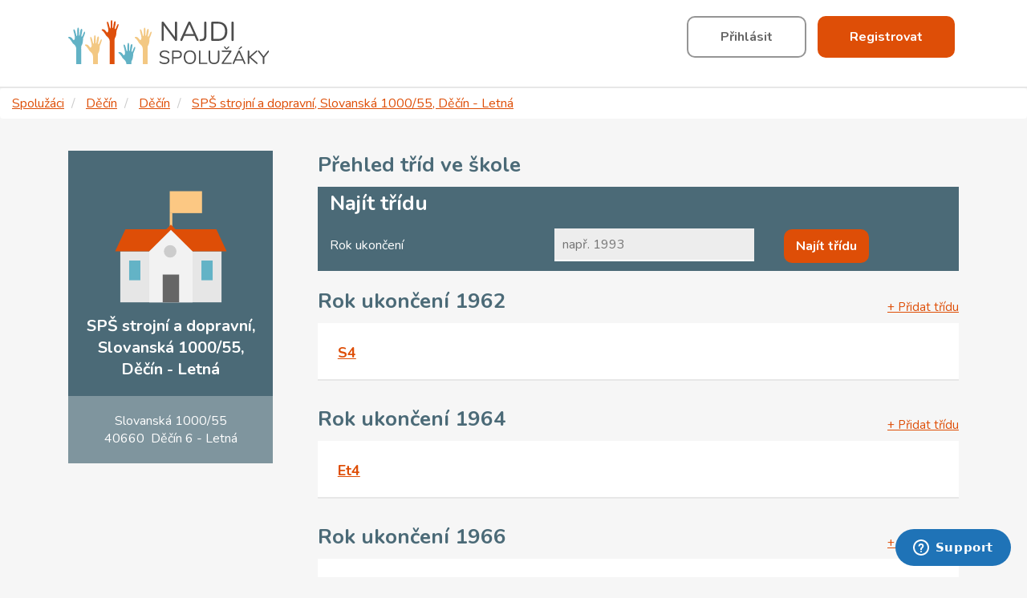

--- FILE ---
content_type: text/html; charset=utf-8
request_url: https://najdispoluzaky.cz/skola/1151/
body_size: 5796
content:
<!DOCTYPE html>
<html lang="cs">
<head>
    <meta charset="UTF-8">
    <meta name="viewport" content="width=device-width, initial-scale=1.0, maximum-scale=1.0, user-scalable=1">
    <title>Škola SPŠ strojní a dopravní, Slovanská 1000/55, Děčín - Letná | Najdispoluzaky.cz</title>
    <meta name="twitter:title" content="Škola SPŠ strojní a dopravní, Slovanská 1000/55, Děčín - Letná |">
    <meta property="og:image" content="https://najdispoluzaky.cz/images/graduation.jpg">
    <meta name="twitter:image" content="https://najdispoluzaky.cz/images/graduation.jpg">
    <meta name="twitter:card" content="summary_large_image">
    <meta name="twitter:site" content="@najdispoluzaky">
    <meta name="twitter:creator" content="@najdispoluzaky">
    <meta name="twitter:description" content="Hledáte bývalé spolužáky? Spolužáci na Vás čekají. Stačí se přihlásit do své třídy a můžete snadno komunikovat nebo pořádat třídní srazy.">
        <meta property="og:title" content="Najdispoluzaky.cz">

    <meta property="og:description"
          content="Spolužáci na Vás čekají. Stačí se přihlásit do své třídy a zavzpomínat.">

    <meta name="description" content="Navštěvoval jste SPŠ strojní a dopravní, Slovanská 1000/55, Děčín - Letná a rád/a byste se potkal/a se svými spolužáky? Navštivte
NajdiSpoluzaky.cz, registrujte se do své třídy a třeba vymyslete třídní sraz! Přidejte se a bavte se!">

    <link rel="stylesheet" href="https://cdnjs.cloudflare.com/ajax/libs/font-awesome/4.7.0/css/font-awesome.css">
    <meta name="keywords" content="spoluzaci,spoluzaky,absolventi,spoluzaci.cz">
    <meta name="seznam-wmt" content="i5cQuLhKf099gGCss2WFTCVynBGAVodj">
<link rel="stylesheet" type="text/css" href="/webtemp/c125360b46da.css">
    
    <script>
        dataLayer = [{
            'pageType': "school",
            'isLoggedIn': false
        }];
        var isLoggedIn = false;
    </script>
    <!-- End Google Tag Manager -->
    <script async src="https://pagead2.googlesyndication.com/pagead/js/adsbygoogle.js"></script>
    <script>
        (adsbygoogle = window.adsbygoogle || []).push({
            google_ad_client: "ca-pub-2245060542877588",
            enable_page_level_ads: true
        });
    </script>

    <link
            href="https://fonts.googleapis.com/css?family=Nunito:300,300i,400,400i,600,600i,700,700i&display=fallback"
            rel="stylesheet">

    <script
            src="https://browser.sentry-cdn.com/5.12.4/bundle.min.js"
            integrity="sha384-1mOjLccPe18oBECej92DbE5SVA4k96pJSrB8Apra0TXOATvFxoAUleTrTxalU46I"
            crossorigin="anonymous"></script>
    <script type="text/javascript">
        Sentry.init({
            dsn: 'https://cc2c31e5248d42c6b27be4f96a9634bf@sentry.io/2984612'
        });
    </script>
    <link rel="stylesheet" href="https://use.fontawesome.com/releases/v5.8.2/css/all.css">
    <!-- Google Fonts -->
    <link rel="stylesheet" href="https://fonts.googleapis.com/css?family=Roboto:300,400,500,700&display=swap">

    <link rel="apple-touch-icon" sizes="180x180" href="https://najdispoluzaky.cz/apple-touch-icon.png">
    <link rel="icon" type="image/png" sizes="32x32" href="https://najdispoluzaky.cz/favicon-32x32.png">
    <link rel="icon" type="image/png" sizes="16x16" href="https://najdispoluzaky.cz/favicon-16x16.png">
    <link rel="manifest" href="https://najdispoluzaky.cz/site.webmanifest">
    <link rel="mask-icon" href="https://najdispoluzaky.cz/safari-pinned-tab.svg" color="#5bbad5">
    <meta name="msapplication-TileColor" content="#da532c">
    <meta name="theme-color" content="#ffffff">
    <link rel="canonical" href="https://najdispoluzaky.cz/skola/1151/">
    <meta property="og:url" content="https://najdispoluzaky.cz/skola/1151/">
    <script src="https://najdispoluzaky.cz/js/library/jquery-3.4.1.min.js"></script>
</head>

<!-- Start of najdispoluzaky Zendesk Widget script -->
<script id="ze-snippet" src="https://static.zdassets.com/ekr/snippet.js?key=bc43aeb4-434e-457a-ab0f-3c96d8092ddd"> </script>
<!-- End of najdispoluzaky Zendesk Widget script -->

<body>
<!-- Google Tag Manager -->
<script>(function (w, d, s, l, i) {
        w[l] = w[l] || [];
        w[l].push({
            'gtm.start':
                new Date().getTime(), event: 'gtm.js'
        });
        var f = d.getElementsByTagName(s)[0],
            j = d.createElement(s), dl = l != 'dataLayer' ? '&l=' + l : '';
        j.async = true;
        j.src =
            'https://www.googletagmanager.com/gtm.js?id=' + i + dl;
        f.parentNode.insertBefore(j, f);
    })(window, document, 'script', 'dataLayer', 'GTM-PT9LD28');</script>
<!-- Google Tag Manager (noscript) -->
<noscript>
    <iframe src="https://www.googletagmanager.com/ns.html?id=GTM-PT9LD28"
            height="0" width="0" style="display:none;visibility:hidden"></iframe>
</noscript>
<!-- End Google Tag Manager (noscript) -->
<script type="application/javascript">
</script>
<div class="box">
<header>
    <div class="inner_box">
        <div class="logotype">
            <a href="/"><img src="https://najdispoluzaky.cz/images/logo-h.svg" alt="Spolužáci logo" title="Spolužáci logo"></a>
        </div>
        <div class="block_login">
            <button class="default show-popup" data-name="login-form">
                <span class="show-popup" data-name="login-form">Přihlásit</span>
            </button>
            <button class="submit show-popup" data-name="register-form">
                <span class="show-popup" data-name="register-form">Registrovat</span>
            </button>
        </div>
        <div class="block_login">
        </div>
        <div class="clear"></div>
    </div>
</header>
<ul class="breadcrumb" vocab="https://schema.org/" typeof="BreadcrumbList">
    <li property="itemListElement" typeof="ListItem">
        <a property="item" typeof="WebPage" href="/">
            <span property="name">Spolužáci</span>
        </a>
        <meta property="position" content="1">
    </li>
    <li property="itemListElement" typeof="ListItem">
        <a property="item" typeof="WebPage" href="/okres/11/">
            <span property="name">Děčín</span>
        </a>
        <meta property="position" content="2">
    </li>
    <li property="itemListElement" typeof="ListItem">
        <a property="item" typeof="WebPage" href="/mesto/998/">
            <span property="name">Děčín</span>
        </a>
        <meta property="position" content="3">
    </li>
    <li property="itemListElement" typeof="ListItem">
        <a property="item" typeof="WebPage" href="/skola/1151/">
            <span property="name">SPŠ strojní a dopravní, Slovanská 1000/55, Děčín - Letná</span>
        </a>
        <meta property="position" content="4">
    </li>
</ul>

    <section class="subpage">
        <div class="inner_box">
            <!-- ASIDE skola / desktop zobrazeni -->
            <div class="desktop_view">
                <aside>
                    <div class="avatar school">
                            <div class="no-image-photo">
                                <img title="SPŠ strojní a dopravní, Slovanská 1000/55, Děčín - Letná"
                                                                 alt="SPŠ strojní a dopravní, Slovanská 1000/55, Děčín - Letná" src="/data-images/no_image.svg">
                            </div>
                        <div class="name"><h1 class="name">SPŠ strojní a dopravní, Slovanská 1000/55, Děčín - Letná</h1></div>
                        <div class="address">
                            <div>Slovanská 1000/55<br/>40660 &nbsp;Děčín 6 - Letná</div>
                        </div>
                        <div class="clear"></div>
                    </div>
                </aside>
            </div>

            <!-- ASIDE skoly / mobilni zobrazeni -->
            <div class="mobile_view school">
                <aside>
                    <div class="avatar school">
                            <div class="no-image-photo">
                                <img title="SPŠ strojní a dopravní, Slovanská 1000/55, Děčín - Letná"
                                                                 alt="SPŠ strojní a dopravní, Slovanská 1000/55, Děčín - Letná" src="/data-images/no_image.svg">
                            </div>
                        <div class="name"><h1 class="name">SPŠ strojní a dopravní, Slovanská 1000/55, Děčín - Letná</h1></div>
                        <div class="clear"></div>
                    </div>
                </aside>
            </div>

            <h2 style="
    margin-top: 10px;
    margin-bottom: 10px;
">Přehled tříd ve škole</h2>
            <article>
                <div class="endyear_calculator form_block">
                    <h2>Najít třídu</h2>
                    <div class="row">
                        <div class="col p35">
                            Rok ukončení
                        </div>
                        <div class="col p35">
                            <form action="#" class="search-year-form">
                                <input type="text" placeholder="např. 1993" class="year" id="search-year">
                            </form>
                        </div>
                        <div class="col p30">
                            <button data-login="1" data-name="add-class-form show-popup" class="submit low searchClass">
                                <span>Najít třídu</span>
                            </button>
                        </div>
                        <div class="clear"></div>
                    </div>
                </div>

                <div class="container school" id="class-1962">
                    <h2>
                        Rok ukončení <span>1962</span>
                        <a href="#" class="show-popup" data-login="1" data-name="add-class-form">+ Přidat třídu</a>
                    </h2>
                    <div class="block">
                            <div class="row">
                            <div class="classroom col p50">
                                <a class="withoutLogin" href="/trida/53933/">S4</a>
                            </div>
                                <div class="clear"></div>
                            </div>
                    </div>
                </div>
                <div class="container school" id="class-1964">
                    <h2>
                        Rok ukončení <span>1964</span>
                        <a href="#" class="show-popup" data-login="1" data-name="add-class-form">+ Přidat třídu</a>
                    </h2>
                    <div class="block">
                            <div class="row">
                            <div class="classroom col p50">
                                <a class="withoutLogin" href="/trida/468822/">Et4</a>
                            </div>
                                <div class="clear"></div>
                            </div>
                    </div>
                </div>
                <div class="container school" id="class-1966">
                    <h2>
                        Rok ukončení <span>1966</span>
                        <a href="#" class="show-popup" data-login="1" data-name="add-class-form">+ Přidat třídu</a>
                    </h2>
                    <div class="block">
                            <div class="row">
                            <div class="classroom col p50">
                                <a class="withoutLogin" href="/trida/461995/">S4</a>
                            </div>
                                <div class="clear"></div>
                            </div>
                    </div>
                </div>
                <div class="container school" id="class-1968">
                    <h2>
                        Rok ukončení <span>1968</span>
                        <a href="#" class="show-popup" data-login="1" data-name="add-class-form">+ Přidat třídu</a>
                    </h2>
                    <div class="block">
                            <div class="row">
                            <div class="classroom col p50">
                                <a class="withoutLogin" href="/trida/53955/">S4a</a>
                            </div>
                                <div class="clear"></div>
                            </div>
                    </div>
                </div>
                <div class="container school" id="class-1969">
                    <h2>
                        Rok ukončení <span>1969</span>
                        <a href="#" class="show-popup" data-login="1" data-name="add-class-form">+ Přidat třídu</a>
                    </h2>
                    <div class="block">
                            <div class="row">
                            <div class="classroom col p50">
                                <a class="withoutLogin" href="/trida/53959/">Et-4A,Et-4B</a>
                            </div>
                                <div class="clear"></div>
                            </div>
                    </div>
                </div>
                <div class="container school" id="class-1970">
                    <h2>
                        Rok ukončení <span>1970</span>
                        <a href="#" class="show-popup" data-login="1" data-name="add-class-form">+ Přidat třídu</a>
                    </h2>
                    <div class="block">
                            <div class="row">
                            <div class="classroom col p50">
                                <a class="withoutLogin" href="/trida/472105/">Et4b</a>
                            </div>

                            
                            
                            <div class="classroom col p50">
                                <a class="withoutLogin" href="/trida/53960/">Et-4a</a>
                            </div>
                                <div class="clear"></div>
                            </div>
                            <div class="row">
                            <div class="classroom col p50">
                                <a class="withoutLogin" href="/trida/53963/">V4B+A</a>
                            </div>

                            
                            
                            <div class="classroom col p50">
                                <a class="withoutLogin" href="/trida/467688/">S 4</a>
                            </div>
                                <div class="clear"></div>
                            </div>
                    </div>
                </div>
                <div class="container school" id="class-1972">
                    <h2>
                        Rok ukončení <span>1972</span>
                        <a href="#" class="show-popup" data-login="1" data-name="add-class-form">+ Přidat třídu</a>
                    </h2>
                    <div class="block">
                            <div class="row">
                            <div class="classroom col p50">
                                <a class="withoutLogin" href="/trida/464553/">ET 4B</a>
                            </div>
                                <div class="clear"></div>
                            </div>
                    </div>
                </div>
                <div class="container school" id="class-1973">
                    <h2>
                        Rok ukončení <span>1973</span>
                        <a href="#" class="show-popup" data-login="1" data-name="add-class-form">+ Přidat třídu</a>
                    </h2>
                    <div class="block">
                            <div class="row">
                            <div class="classroom col p50">
                                <a class="withoutLogin" href="/trida/53972/">D4b</a>
                            </div>

                            
                            
                            <div class="classroom col p50">
                                <a class="withoutLogin" href="/trida/53975/">S4a+b</a>
                            </div>
                                <div class="clear"></div>
                            </div>
                    </div>
                </div>
                <div class="container school" id="class-1974">
                    <h2>
                        Rok ukončení <span>1974</span>
                        <a href="#" class="show-popup" data-login="1" data-name="add-class-form">+ Přidat třídu</a>
                    </h2>
                    <div class="block">
                            <div class="row">
                            <div class="classroom col p50">
                                <a class="withoutLogin" href="/trida/53977/">D4b</a>
                            </div>

                            
                            
                            <div class="classroom col p50">
                                <a class="withoutLogin" href="/trida/474613/">S. 4</a>
                            </div>
                                <div class="clear"></div>
                            </div>
                    </div>
                </div>
                <div class="container school" id="class-1977">
                    <h2>
                        Rok ukončení <span>1977</span>
                        <a href="#" class="show-popup" data-login="1" data-name="add-class-form">+ Přidat třídu</a>
                    </h2>
                    <div class="block">
                            <div class="row">
                            <div class="classroom col p50">
                                <a class="withoutLogin" href="/trida/474053/">D4</a>
                            </div>
                                <div class="clear"></div>
                            </div>
                    </div>
                </div>
                <div class="container school" id="class-1978">
                    <h2>
                        Rok ukončení <span>1978</span>
                        <a href="#" class="show-popup" data-login="1" data-name="add-class-form">+ Přidat třídu</a>
                    </h2>
                    <div class="block">
                            <div class="row">
                            <div class="classroom col p50">
                                <a class="withoutLogin" href="/trida/53998/">E - 4</a>
                            </div>

                            
                            
                            <div class="classroom col p50">
                                <a class="withoutLogin" href="/trida/54001/">V4</a>
                            </div>
                                <div class="clear"></div>
                            </div>
                    </div>
                </div>
                <div class="container school" id="class-1979">
                    <h2>
                        Rok ukončení <span>1979</span>
                        <a href="#" class="show-popup" data-login="1" data-name="add-class-form">+ Přidat třídu</a>
                    </h2>
                    <div class="block">
                            <div class="row">
                            <div class="classroom col p50">
                                <a class="withoutLogin" href="/trida/54003/">D4</a>
                            </div>
                                <div class="clear"></div>
                            </div>
                    </div>
                </div>
                <div class="container school" id="class-1980">
                    <h2>
                        Rok ukončení <span>1980</span>
                        <a href="#" class="show-popup" data-login="1" data-name="add-class-form">+ Přidat třídu</a>
                    </h2>
                    <div class="block">
                            <div class="row">
                            <div class="classroom col p50">
                                <a class="withoutLogin" href="/trida/54012/">Z</a>
                            </div>
                                <div class="clear"></div>
                            </div>
                    </div>
                </div>
                <div class="container school" id="class-1981">
                    <h2>
                        Rok ukončení <span>1981</span>
                        <a href="#" class="show-popup" data-login="1" data-name="add-class-form">+ Přidat třídu</a>
                    </h2>
                    <div class="block">
                            <div class="row">
                            <div class="classroom col p50">
                                <a class="withoutLogin" href="/trida/469503/">T4</a>
                            </div>
                                <div class="clear"></div>
                            </div>
                    </div>
                </div>
                <div class="container school" id="class-1982">
                    <h2>
                        Rok ukončení <span>1982</span>
                        <a href="#" class="show-popup" data-login="1" data-name="add-class-form">+ Přidat třídu</a>
                    </h2>
                    <div class="block">
                            <div class="row">
                            <div class="classroom col p50">
                                <a class="withoutLogin" href="/trida/54025/">Z.4</a>
                            </div>

                            
                            
                            <div class="classroom col p50">
                                <a class="withoutLogin" href="/trida/470523/">V.4</a>
                            </div>
                                <div class="clear"></div>
                            </div>
                    </div>
                </div>
                <div class="container school" id="class-1983">
                    <h2>
                        Rok ukončení <span>1983</span>
                        <a href="#" class="show-popup" data-login="1" data-name="add-class-form">+ Přidat třídu</a>
                    </h2>
                    <div class="block">
                            <div class="row">
                            <div class="classroom col p50">
                                <a class="withoutLogin" href="/trida/54027/">D4B</a>
                            </div>
                                <div class="clear"></div>
                            </div>
                    </div>
                </div>
                <div class="container school" id="class-1984">
                    <h2>
                        Rok ukončení <span>1984</span>
                        <a href="#" class="show-popup" data-login="1" data-name="add-class-form">+ Přidat třídu</a>
                    </h2>
                    <div class="block">
                            <div class="row">
                            <div class="classroom col p50">
                                <a class="withoutLogin" href="/trida/54036/">D4b</a>
                            </div>

                            
                            
                            <div class="classroom col p50">
                                <a class="withoutLogin" href="/trida/54037/">D4B</a>
                            </div>
                                <div class="clear"></div>
                            </div>
                            <div class="row">
                            <div class="classroom col p50">
                                <a class="withoutLogin" href="/trida/54038/">E4</a>
                            </div>

                            
                            
                            <div class="classroom col p50">
                                <a class="withoutLogin" href="/trida/54039/">E4.ELITA</a>
                            </div>
                                <div class="clear"></div>
                            </div>
                            <div class="row">
                            <div class="classroom col p50">
                                <a class="withoutLogin" href="/trida/54042/">V-4</a>
                            </div>
                                <div class="clear"></div>
                            </div>
                    </div>
                </div>
                <div class="container school" id="class-1985">
                    <h2>
                        Rok ukončení <span>1985</span>
                        <a href="#" class="show-popup" data-login="1" data-name="add-class-form">+ Přidat třídu</a>
                    </h2>
                    <div class="block">
                            <div class="row">
                            <div class="classroom col p50">
                                <a class="withoutLogin" href="/trida/54046/">E-4</a>
                            </div>
                                <div class="clear"></div>
                            </div>
                    </div>
                </div>
                <div class="container school" id="class-1986">
                    <h2>
                        Rok ukončení <span>1986</span>
                        <a href="#" class="show-popup" data-login="1" data-name="add-class-form">+ Přidat třídu</a>
                    </h2>
                    <div class="block">
                            <div class="row">
                            <div class="classroom col p50">
                                <a class="withoutLogin" href="/trida/54052/">D4b</a>
                            </div>
                                <div class="clear"></div>
                            </div>
                    </div>
                </div>
                <div class="container school" id="class-1987">
                    <h2>
                        Rok ukončení <span>1987</span>
                        <a href="#" class="show-popup" data-login="1" data-name="add-class-form">+ Přidat třídu</a>
                    </h2>
                    <div class="block">
                            <div class="row">
                            <div class="classroom col p50">
                                <a class="withoutLogin" href="/trida/54065/">V4b</a>
                            </div>

                            
                            
                            <div class="classroom col p50">
                                <a class="withoutLogin" href="/trida/475850/">D4a</a>
                            </div>
                                <div class="clear"></div>
                            </div>
                    </div>
                </div>
                <div class="container school" id="class-1988">
                    <h2>
                        Rok ukončení <span>1988</span>
                        <a href="#" class="show-popup" data-login="1" data-name="add-class-form">+ Přidat třídu</a>
                    </h2>
                    <div class="block">
                            <div class="row">
                            <div class="classroom col p50">
                                <a class="withoutLogin" href="/trida/471344/">S4t - strojírenská technologie</a>
                            </div>

                            
                            
                            <div class="classroom col p50">
                                <a class="withoutLogin" href="/trida/54068/">D4B</a>
                            </div>
                                <div class="clear"></div>
                            </div>
                            <div class="row">
                            <div class="classroom col p50">
                                <a class="withoutLogin" href="/trida/54073/">Z4</a>
                            </div>
                                <div class="clear"></div>
                            </div>
                    </div>
                </div>
                <div class="container school" id="class-1989">
                    <h2>
                        Rok ukončení <span>1989</span>
                        <a href="#" class="show-popup" data-login="1" data-name="add-class-form">+ Přidat třídu</a>
                    </h2>
                    <div class="block">
                            <div class="row">
                            <div class="classroom col p50">
                                <a class="withoutLogin" href="/trida/54074/">D4A</a>
                            </div>

                            
                            
                            <div class="classroom col p50">
                                <a class="withoutLogin" href="/trida/54077/">D4C</a>
                            </div>
                                <div class="clear"></div>
                            </div>
                            <div class="row">
                            <div class="classroom col p50">
                                <a class="withoutLogin" href="/trida/473978/">D4b</a>
                            </div>

                            
                            
                            <div class="classroom col p50">
                                <a class="withoutLogin" href="/trida/467583/">V4B</a>
                            </div>
                                <div class="clear"></div>
                            </div>
                    </div>
                </div>
                <div class="container school" id="class-1990">
                    <h2>
                        Rok ukončení <span>1990</span>
                        <a href="#" class="show-popup" data-login="1" data-name="add-class-form">+ Přidat třídu</a>
                    </h2>
                    <div class="block">
                            <div class="row">
                            <div class="classroom col p50">
                                <a class="withoutLogin" href="/trida/467509/">V4</a>
                            </div>

                            
                            
                            <div class="classroom col p50">
                                <a class="withoutLogin" href="/trida/54085/">D 4A</a>
                            </div>
                                <div class="clear"></div>
                            </div>
                            <div class="row">
                            <div class="classroom col p50">
                                <a class="withoutLogin" href="/trida/54086/">D4B</a>
                            </div>
                                <div class="clear"></div>
                            </div>
                    </div>
                </div>
                <div class="container school" id="class-1991">
                    <h2>
                        Rok ukončení <span>1991</span>
                        <a href="#" class="show-popup" data-login="1" data-name="add-class-form">+ Přidat třídu</a>
                    </h2>
                    <div class="block">
                            <div class="row">
                            <div class="classroom col p50">
                                <a class="withoutLogin" href="/trida/54091/">D4b</a>
                            </div>

                            
                            
                            <div class="classroom col p50">
                                <a class="withoutLogin" href="/trida/470667/">E4</a>
                            </div>
                                <div class="clear"></div>
                            </div>
                    </div>
                </div>
                <div class="container school" id="class-1992">
                    <h2>
                        Rok ukončení <span>1992</span>
                        <a href="#" class="show-popup" data-login="1" data-name="add-class-form">+ Přidat třídu</a>
                    </h2>
                    <div class="block">
                            <div class="row">
                            <div class="classroom col p50">
                                <a class="withoutLogin" href="/trida/54100/">P</a>
                            </div>
                                <div class="clear"></div>
                            </div>
                    </div>
                </div>
                <div class="container school" id="class-1993">
                    <h2>
                        Rok ukončení <span>1993</span>
                        <a href="#" class="show-popup" data-login="1" data-name="add-class-form">+ Přidat třídu</a>
                    </h2>
                    <div class="block">
                            <div class="row">
                            <div class="classroom col p50">
                                <a class="withoutLogin" href="/trida/54103/">D-4a</a>
                            </div>
                                <div class="clear"></div>
                            </div>
                    </div>
                </div>
                <div class="container school" id="class-1995">
                    <h2>
                        Rok ukončení <span>1995</span>
                        <a href="#" class="show-popup" data-login="1" data-name="add-class-form">+ Přidat třídu</a>
                    </h2>
                    <div class="block">
                            <div class="row">
                            <div class="classroom col p50">
                                <a class="withoutLogin" href="/trida/54119/">D1b - D4b</a>
                            </div>
                                <div class="clear"></div>
                            </div>
                    </div>
                </div>
                <div class="container school" id="class-1997">
                    <h2>
                        Rok ukončení <span>1997</span>
                        <a href="#" class="show-popup" data-login="1" data-name="add-class-form">+ Přidat třídu</a>
                    </h2>
                    <div class="block">
                            <div class="row">
                            <div class="classroom col p50">
                                <a class="withoutLogin" href="/trida/54137/">V4</a>
                            </div>
                                <div class="clear"></div>
                            </div>
                    </div>
                </div>
                <div class="container school" id="class-1998">
                    <h2>
                        Rok ukončení <span>1998</span>
                        <a href="#" class="show-popup" data-login="1" data-name="add-class-form">+ Přidat třídu</a>
                    </h2>
                    <div class="block">
                            <div class="row">
                            <div class="classroom col p50">
                                <a class="withoutLogin" href="/trida/54145/">T4B</a>
                            </div>
                                <div class="clear"></div>
                            </div>
                    </div>
                </div>


                <div class="add_banner">
                    <h2>Vaše třída tu není? Jednoduše ji přidejte...</h2>
                    <div>
                        <button class="submit show-popup" data-login="1" data-name="add-class-form">Přidat moji třídu
                        </button>
                    </div>
                </div>
            </article>
            <div class="clear"></div>
        </div>
    </section>
<div class="overlay" id="add-class-form" style="display: none;">
    <div class="popup_dialog">
        <a href="#" class="close-icon close-popup"></a>
        <h2>Přidat třídu</h2>
        <div class="content">
            <form action="/skola/1151/" method="post" id="frm-addClass-addClassForm">
                <div class="row">
                    <div class="col p100">
                        <label for="frm-addClass-addClassForm-name">Jméno třídy</label>
                        <input type="text" name="name" id="frm-addClass-addClassForm-name" required data-nette-rules='[{"op":":filled","msg":"This field is required."}]'>
                    </div>
                </div>
                <div class="row">
                    <div class="col p100">
                        <label for="frm-addClass-addClassForm-finish_year">Rok ukončení</label>
                        <input type="number" name="finish_year" min="1900" max="2100" id="frm-addClass-addClassForm-finish_year" required data-nette-rules='[{"op":":filled","msg":"This field is required."},{"op":":integer","msg":"Rok ukončení musí být číslo"},{"op":":range","msg":"Rok ukončení musí být od 1900 do 2100","arg":[1900,2100]}]'>
                    </div>
                </div>
                <div class="row">
                    <div class="col p100">
                        <label for="frm-addClass-addClassForm-question">Otázka před vstupem do třídy</label>
                        <input type="text" name="question" id="frm-addClass-addClassForm-question" required data-nette-rules='[{"op":":filled","msg":"This field is required."}]'>
                    </div>
                </div>
                <div class="row">
                    <div class="col p100">
                        <label for="frm-addClass-addClassForm-answer">Odpověď</label>
                        <input type="text" name="answer" id="frm-addClass-addClassForm-answer" required data-nette-rules='[{"op":":filled","msg":"This field is required."}]'>
                    </div>
                </div>
                <div class="controls">
                    <button class="submit" type="submit" name="_submit" value="Přidat třídu"><span>Přidat třídu</span></button>
                </div>
            <input type="hidden" name="_do" value="addClass-addClassForm-submit"></form>

        </div>
    </div>
</div>

        <div class="subpage_ads ab-ads-down">
            <div class="inner_box">
                <script async src="https://pagead2.googlesyndication.com/pagead/js/adsbygoogle.js"></script>
                <!-- Spoluzaci - layout - down -->
                <ins class="adsbygoogle"
                     style="display:block"
                     data-ad-client="ca-pub-2245060542877588"
                     data-ad-slot="3192783205"
                     data-ad-format="auto"
                     data-full-width-responsive="true"></ins>
                <script>
                    (adsbygoogle = window.adsbygoogle || []).push({});
                </script>
            </div>
        </div>


<footer>
    <div class="inner_box">
        <p><a href="/donate/">Podpořte nás</a> -
            <a href="/centrum-napadu/">Centrum nápadů</a> -
            <a href="/statistiky/">Statistiky</a> </p>
    </div>
    <div class="inner_box">
        <p>©2026 - Službu provozuje NajdiSpoluzaky.cz - <a href="/smluvni-podminky/">Všeobecné
                podmínky</a></p>
    </div>
</footer>

<form action="/skola/1151/" method="post" id="frm-loginForm-loginForm">
<div class="overlay" id="login-form" style="display: none;">
    <div class="popup_dialog">
        <a href="#" class="close-icon close-popup"></a>
        <h2>Přihlaste se prosím</h2>
        <div class="content">

            <div class="controls">
                <a class="fb btn" href="/skola/1151/?do=loginForm-redirectOnFb">
                    <i class="fab fa-facebook fa-fw icon"></i> Přihlásit přes Facebook
                </a>
                <a class="google btn" href="/skola/1151/?do=loginForm-redirectOnGoogle">
                    <i class="fab fa-google fa-fw icon"></i> Přihlásit přes Google
                </a>
            </div>
            <div class="row">
                <div class="col p100">
                    <label for="frm-loginForm-loginForm-email">Email</label>
                    <input type="email" name="email" id="frm-loginForm-loginForm-email" required data-nette-rules='[{"op":":filled","msg":"This field is required."},{"op":":email","msg":"Please enter a valid email address."}]'>
                </div>
            </div>
            <div class="row">
                <div class="col p100">
                    <label for="password">
                        Heslo
                        <a href="#" data-name="remember-password-form" class="show-popup" data-hide-popup="1">Nepamatuji
                            si heslo</a>
                    </label>
                    <div>
                        <input type="password" name="password" id="frm-loginForm-loginForm-password" required data-nette-rules='[{"op":":filled","msg":"This field is required."}]' class="password">
                        <span class="fa fa-fw fa-eye field-icon toggle-password"></span>
                    </div>
                </div>
            </div>

            <div class="controls">
                <button class="submit" type="submit" name="_submit" value="Přihlásit se"><span>Přihlásit se</span></button>
                <p>Ještě nemáte účet? <a href="#" data-name="register-form" class="show-popup"
                                         data-hide-popup="1">Zaregistrujte se</a></p>
            </div>

        </div>
    </div>
</div>
<input type="hidden" name="_do" value="loginForm-loginForm-submit"></form>
<form action="/skola/1151/" method="post" id="frm-registerForm-registerForm">
<div class="overlay" id="register-form" style="display: none;">
    <div class="popup_dialog">
        <a href="#" class="close-icon close-popup"></a>
        <h2>Registrace</h2>
        <div class="content">
            <p class="registration-B">Pokud už účet máte? <a href="#" data-name="login-form" class="show-popup"
                                      data-hide-popup="1">Můžete se přihlásit</a></p>
                <div class="controls_without_padding">
                    <a class="fb btn" href="/skola/1151/?do=registerForm-redirectOnFb">
                        <i class="fab fa-facebook fa-fw icon"></i> Registrovat přes Facebook
                    </a>
                    <a class="google btn" href="/skola/1151/?do=registerForm-redirectOnGoogle">
                        <i class="fab fa-google fa-fw icon"></i> Registrovat přes Google
                    </a>
                    <p>nebo</p>
                    <p><strong>Zaregistruj se pomocí své e-mailové adresy</strong></p>
                </div>
                <div class="row">
                    <div class="col p50">
                        <label for="frm-registerForm-registerForm-firstName">Jméno</label>
                        <input type="text" name="firstName" id="frm-registerForm-registerForm-firstName" required data-nette-rules='[{"op":":filled","msg":"Je nutné zadat svoje jméno."}]'>
                    </div>
                    <div class="col p50">
                        <label for="frm-registerForm-registerForm-lastName">Příjmení</label>
                        <input type="text" name="lastName" id="frm-registerForm-registerForm-lastName" required data-nette-rules='[{"op":":filled","msg":"Je nutné zadat svoje příjmení"}]'>
                    </div>
                    <div class="clear"></div>
                </div>
                <div class="row">
                    <div class="col p100">
                        <label>Pohlaví:</label>
                            <div class="radio_wrap">
                                <input type="radio" name="gender" id="frm-registerForm-registerForm-gender-0" required data-nette-rules='[{"op":":filled","msg":"Je nutné vybrat pohlaví."}]' value="0">
                                <span></span>
                                <label for="frm-registerForm-registerForm-gender-0">muž</label>
                            </div>
                            <div class="radio_wrap">
                                <input type="radio" name="gender" id="frm-registerForm-registerForm-gender-1" required data-nette-rules='[{"op":":filled","msg":"Je nutné vybrat pohlaví."}]' value="1">
                                <span></span>
                                <label for="frm-registerForm-registerForm-gender-1">žena</label>
                            </div>
                    </div>
                </div>
                <div class="row">
                    <div class="col p100">
                        <label for="frm-registerForm-registerForm-email">Email</label>
                        <input type="email" name="email" id="frm-registerForm-registerForm-email" required data-nette-rules='[{"op":":filled","msg":"This field is required."},{"op":":email","msg":"Please enter a valid email address."}]'>
                    </div>
                </div>
                <div class="row">
                    <div class="col p100">
                        <label for="frm-registerForm-registerForm-password">Nové heslo</label>
                        <div>
                            <input type="password" name="password" id="frm-registerForm-registerForm-password" required data-nette-rules='[{"op":":filled","msg":"Je nutné zadat heslo."},{"op":":minLength","msg":"Heslo musí mít alespoň 5 znaků","arg":5}]' class="password">
                            <span class="fa fa-fw fa-eye field-icon toggle-password"></span>
                        </div>
                    </div>
                </div>
                <p>
                    Registrací vyjádříte svůj souhlas s <a target="_blank" href="/policy/">Zásadami používání dat</a> a <a target="_blank" href="/smluvni-podminky/">Smluvn&iacute; podm&iacute;nky</a>
                </p>
                <div class="controls">
                    <button class="submit" type="submit" name="_submit" value="Registrace"><span>Zaregistrovat</span></button>
                </div>
        </div>
    </div>
</div>
<input type="hidden" name="_do" value="registerForm-registerForm-submit"></form>
<div class="overlay" id="remember-password-form" style="display: none;">
    <div class="popup_dialog">
        <a href="#" class="close-icon close-popup"></a>
        <h2>Obnovení hesla</h2>

        <div class="content">
            <div class="row">
                <p>Pokud jste zapoměl/a heslo, je možné si ho jednoduše obnovit pomocí tohoto formuláře. Během chvilky
                    vám příjde e-mail. Pomocí, kterého si můžete heslo obnovit.</p>
            </div>
            <form action="/skola/1151/" method="post" id="frm-rememberPasswordForm-rememberPasswordForm">
                <div class="row">
                    <div class="col p100">
                        <label for="frm-rememberPasswordForm-rememberPasswordForm-email">Váš email</label>
                        <input type="email" name="email" id="frm-rememberPasswordForm-rememberPasswordForm-email" required data-nette-rules='[{"op":":filled","msg":"This field is required."},{"op":":email","msg":"Please enter a valid email address."}]'>
                    </div>
                </div>
                <div class="controls">
                    <button class="submit" type="submit" name="_submit" value="Odeslat"><span>Obnovit heslo</span></button>
                </div>
            <input type="hidden" name="_do" value="rememberPasswordForm-rememberPasswordForm-submit"><!--[if IE]><input type=IEbug disabled style="display:none"><![endif]-->
</form>

        </div>
    </div>
</div>


</div>
<script src="/webtemp/b7a7f689045e.js"></script>


<script defer src="https://static.cloudflareinsights.com/beacon.min.js/vcd15cbe7772f49c399c6a5babf22c1241717689176015" integrity="sha512-ZpsOmlRQV6y907TI0dKBHq9Md29nnaEIPlkf84rnaERnq6zvWvPUqr2ft8M1aS28oN72PdrCzSjY4U6VaAw1EQ==" data-cf-beacon='{"version":"2024.11.0","token":"3849b4de586c4f0cb295aa9c00b22061","r":1,"server_timing":{"name":{"cfCacheStatus":true,"cfEdge":true,"cfExtPri":true,"cfL4":true,"cfOrigin":true,"cfSpeedBrain":true},"location_startswith":null}}' crossorigin="anonymous"></script>
</body>
</html>


--- FILE ---
content_type: text/html; charset=utf-8
request_url: https://www.google.com/recaptcha/api2/aframe
body_size: 181
content:
<!DOCTYPE HTML><html><head><meta http-equiv="content-type" content="text/html; charset=UTF-8"></head><body><script nonce="MarPg2bHYIdbiX2u19dkhQ">/** Anti-fraud and anti-abuse applications only. See google.com/recaptcha */ try{var clients={'sodar':'https://pagead2.googlesyndication.com/pagead/sodar?'};window.addEventListener("message",function(a){try{if(a.source===window.parent){var b=JSON.parse(a.data);var c=clients[b['id']];if(c){var d=document.createElement('img');d.src=c+b['params']+'&rc='+(localStorage.getItem("rc::a")?sessionStorage.getItem("rc::b"):"");window.document.body.appendChild(d);sessionStorage.setItem("rc::e",parseInt(sessionStorage.getItem("rc::e")||0)+1);localStorage.setItem("rc::h",'1769831655365');}}}catch(b){}});window.parent.postMessage("_grecaptcha_ready", "*");}catch(b){}</script></body></html>